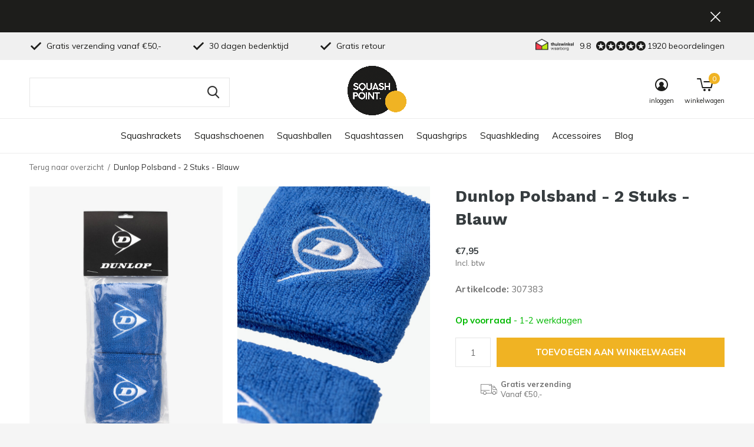

--- FILE ---
content_type: text/html;charset=utf-8
request_url: https://www.squashpoint.nl/dunlop-polsband-2-stuks-blauw.html
body_size: 10779
content:
<!doctype html>
<html class="new mobile  " lang="nl" dir="ltr">
	<head>
        <meta charset="utf-8"/>
<!-- [START] 'blocks/head.rain' -->
<!--

  (c) 2008-2026 Lightspeed Netherlands B.V.
  http://www.lightspeedhq.com
  Generated: 17-01-2026 @ 11:06:34

-->
<link rel="canonical" href="https://www.squashpoint.nl/dunlop-polsband-2-stuks-blauw.html"/>
<link rel="alternate" href="https://www.squashpoint.nl/index.rss" type="application/rss+xml" title="Nieuwe producten"/>
<meta name="robots" content="noodp,noydir"/>
<meta name="google-site-verification" content="8n8mlEj23FZ4Pbijjaahr7y_lUBDTfBA48rjB26di4k"/>
<meta name="google-site-verification" content="deBGaulxOo17kTz17iMHC1t8Xs0GQpm0hOdOAaHkshI"/>
<meta property="og:url" content="https://www.squashpoint.nl/dunlop-polsband-2-stuks-blauw.html?source=facebook"/>
<meta property="og:site_name" content="Squashpoint"/>
<meta property="og:title" content="Dunlop Polsband Kopen?"/>
<meta property="og:description" content="Deze blauwe polsband van Dunlop zorgt ervoor dat zweet je grip niet kan verstoren. Je kunt je hierdoor volledig concentreren op het spel."/>
<meta property="og:image" content="https://cdn.webshopapp.com/shops/32111/files/469300235/dunlop-polsband-2-stuks-blauw.jpg"/>
<script>
(function(w,d,s,l,i){w[l]=w[l]||[];w[l].push({'gtm.start':
new Date().getTime(),event:'gtm.js'});var f=d.getElementsByTagName(s)[0],
j=d.createElement(s),dl=l!='dataLayer'?'&l='+l:'';j.async=true;j.src=
'https://www.googletagmanager.com/gtm.js?id='+i+dl;f.parentNode.insertBefore(j,f);
})(window,document,'script','dataLayer','GTM-T2WJDF9');
</script>
<!--[if lt IE 9]>
<script src="https://cdn.webshopapp.com/assets/html5shiv.js?2025-02-20"></script>
<![endif]-->
<!-- [END] 'blocks/head.rain' -->
		<meta charset="utf-8">
		<meta http-equiv="x-ua-compatible" content="ie=edge">
		<title>Dunlop Polsband Kopen? - Squashpoint</title>
		<meta name="description" content="Deze blauwe polsband van Dunlop zorgt ervoor dat zweet je grip niet kan verstoren. Je kunt je hierdoor volledig concentreren op het spel.">
		<meta name="keywords" content="Dunlop, Polsband, -, 2, Stuks, -, Blauw">
		<meta name="theme-color" content="#ffffff">
		<meta name="MobileOptimized" content="320">
		<meta name="HandheldFriendly" content="true">
<!-- 		<meta name="viewport" content="width=device-width,initial-scale=1,maximum-scale=1,viewport-fit=cover,target-densitydpi=device-dpi,shrink-to-fit=no"> -->
    <meta name="viewport" content="width=device-width, initial-scale=1.0, maximum-scale=5.0, user-scalable=no">
    <meta name="apple-mobile-web-app-capable" content="yes">
    <meta name="apple-mobile-web-app-status-bar-style" content="black">
		<meta name="author" content="https://www.dmws.nl">
		<link rel="preload" as="style" href="https://cdn.webshopapp.com/assets/gui-2-0.css?2025-02-20">
		<link rel="preload" as="style" href="https://cdn.webshopapp.com/assets/gui-responsive-2-0.css?2025-02-20">
		<link rel="preload" href="https://fonts.googleapis.com/css?family=Muli:100,300,400,500,600,700,800,900%7CWork%20Sans:100,300,400,500,600,700,800,900&display=block" as="style">
		<link rel="preload" as="style" href="https://cdn.webshopapp.com/shops/32111/themes/162415/assets/fixed.css?2026010109521820210105160803">
    <link rel="preload" as="style" href="https://cdn.webshopapp.com/shops/32111/themes/162415/assets/screen.css?2026010109521820210105160803">
		<link rel="preload" as="style" href="https://cdn.webshopapp.com/shops/32111/themes/162415/assets/custom.css?2026010109521820210105160803">
		<link rel="preload" as="font" href="https://cdn.webshopapp.com/shops/32111/themes/162415/assets/icomoon.woff2?2026010109521820210105160803">
		<link rel="preload" as="script" href="https://cdn.webshopapp.com/assets/jquery-1-9-1.js?2025-02-20">
		<link rel="preload" as="script" href="https://cdn.webshopapp.com/assets/jquery-ui-1-10-1.js?2025-02-20">
		<link rel="preload" as="script" href="https://cdn.webshopapp.com/shops/32111/themes/162415/assets/scripts.js?2026010109521820210105160803">
		<link rel="preload" as="script" href="https://cdn.webshopapp.com/shops/32111/themes/162415/assets/custom.js?2026010109521820210105160803">
    <link rel="preload" as="script" href="https://cdn.webshopapp.com/assets/gui.js?2025-02-20">
		<link href="https://fonts.googleapis.com/css?family=Muli:100,300,400,500,600,700,800,900%7CWork%20Sans:100,300,400,500,600,700,800,900&display=block" rel="stylesheet" type="text/css">
		<link rel="stylesheet" media="screen" href="https://cdn.webshopapp.com/assets/gui-2-0.css?2025-02-20">
		<link rel="stylesheet" media="screen" href="https://cdn.webshopapp.com/assets/gui-responsive-2-0.css?2025-02-20">
    <link rel="stylesheet" media="screen" href="https://cdn.webshopapp.com/shops/32111/themes/162415/assets/fixed.css?2026010109521820210105160803">
		<link rel="stylesheet" media="screen" href="https://cdn.webshopapp.com/shops/32111/themes/162415/assets/screen.css?2026010109521820210105160803">
		<link rel="stylesheet" media="screen" href="https://cdn.webshopapp.com/shops/32111/themes/162415/assets/custom.css?2026010109521820210105160803">
		<link rel="icon" type="image/x-icon" href="https://cdn.webshopapp.com/shops/32111/themes/162415/v/130304/assets/favicon.png?20200704101654">
		<link rel="apple-touch-icon" href="https://cdn.webshopapp.com/shops/32111/themes/162415/assets/apple-touch-icon.png?2026010109521820210105160803">
		<link rel="mask-icon" href="https://cdn.webshopapp.com/shops/32111/themes/162415/assets/safari-pinned-tab.svg?2026010109521820210105160803" color="#000000">
		<link rel="manifest" href="https://cdn.webshopapp.com/shops/32111/themes/162415/assets/manifest.json?2026010109521820210105160803">
		<link rel="preconnect" href="https://ajax.googleapis.com">
		<link rel="preconnect" href="//cdn.webshopapp.com/">
		<link rel="preconnect" href="https://fonts.googleapis.com">
		<link rel="preconnect" href="https://fonts.gstatic.com" crossorigin>
		<link rel="dns-prefetch" href="https://ajax.googleapis.com">
		<link rel="dns-prefetch" href="//cdn.webshopapp.com/">	
		<link rel="dns-prefetch" href="https://fonts.googleapis.com">
		<link rel="dns-prefetch" href="https://fonts.gstatic.com" crossorigin>
    <script src="https://cdn.webshopapp.com/assets/jquery-1-9-1.js?2025-02-20"></script>
    <script src="https://cdn.webshopapp.com/assets/jquery-ui-1-10-1.js?2025-02-20"></script>
		<meta name="msapplication-config" content="https://cdn.webshopapp.com/shops/32111/themes/162415/assets/browserconfig.xml?2026010109521820210105160803">
<meta property="og:title" content="Dunlop Polsband Kopen?">
<meta property="og:type" content="website"> 
<meta property="og:description" content="Deze blauwe polsband van Dunlop zorgt ervoor dat zweet je grip niet kan verstoren. Je kunt je hierdoor volledig concentreren op het spel.">
<meta property="og:site_name" content="Squashpoint">
<meta property="og:url" content="https://www.squashpoint.nl/">
<meta property="og:image" content="https://cdn.webshopapp.com/shops/32111/files/469300235/300x250x2/dunlop-polsband-2-stuks-blauw.jpg">
<meta itemprop="price" content="7.95"><meta itemprop="priceCurrency" content="EUR">
<meta name="twitter:title" content="Dunlop Polsband Kopen?">
<meta name="twitter:description" content="Deze blauwe polsband van Dunlop zorgt ervoor dat zweet je grip niet kan verstoren. Je kunt je hierdoor volledig concentreren op het spel.">
<meta name="twitter:site" content="Squashpoint">
<meta name="twitter:card" content="https://cdn.webshopapp.com/shops/32111/themes/162415/v/130299/assets/logo.png?20200704101356">
<meta name="twitter:image" content="https://cdn.webshopapp.com/shops/32111/files/469300235/300x250x2/dunlop-polsband-2-stuks-blauw.jpg">
<script type="application/ld+json">
  [
        {
      "@context": "http://schema.org",
      "@type": "Product", 
      "name": "Dunlop Polsband - 2 Stuks - Blauw",
      "url": "https://www.squashpoint.nl/dunlop-polsband-2-stuks-blauw.html",
                  "image": "https://cdn.webshopapp.com/shops/32111/files/469300235/300x250x2/dunlop-polsband-2-stuks-blauw.jpg",      "gtin13": "045566917386",      "mpn": "307383",      "sku": "307383",      "offers": {
        "@type": "Offer",
        "price": "7.95",        "url": "https://www.squashpoint.nl/dunlop-polsband-2-stuks-blauw.html",
        "priceValidUntil": "2027-01-17",
        "priceCurrency": "EUR",
          "availability": "https://schema.org/InStock",
          "inventoryLevel": "10"
              }
          },
        {
      "@context": "http://schema.org/",
      "@type": "Organization",
      "url": "https://www.squashpoint.nl/",
      "name": "Squashpoint",
      "legalName": "Squashpoint",
      "description": "Deze blauwe polsband van Dunlop zorgt ervoor dat zweet je grip niet kan verstoren. Je kunt je hierdoor volledig concentreren op het spel.",
      "logo": "https://cdn.webshopapp.com/shops/32111/themes/162415/v/130299/assets/logo.png?20200704101356",
      "image": "https://cdn.webshopapp.com/shops/32111/themes/162415/v/2726462/assets/banner-grid-banner-1-image.jpg?20251112064033",
      "contactPoint": {
        "@type": "ContactPoint",
        "contactType": "Customer service",
        "telephone": "+31 43 23 400 10"
      },
      "address": {
        "@type": "PostalAddress",
        "streetAddress": "Bloemendalstraat 19",
        "addressLocality": "Nederland",
        "postalCode": "6291 CL Vaals",
        "addressCountry": "NL"
      }
      ,
      "aggregateRating": {
          "@type": "AggregateRating",
          "bestRating": "10",
          "worstRating": "1",
          "ratingValue": "9.8",
          "reviewCount": "1920",
          "url":"https://www.kiyoh.com/reviews/1047563/squashpoint"
      }
         
    },
    { 
      "@context": "http://schema.org", 
      "@type": "WebSite", 
      "url": "https://www.squashpoint.nl/", 
      "name": "Squashpoint",
      "description": "Deze blauwe polsband van Dunlop zorgt ervoor dat zweet je grip niet kan verstoren. Je kunt je hierdoor volledig concentreren op het spel.",
      "author": [
        {
          "@type": "Organization",
          "url": "https://www.dmws.nl/",
          "name": "DMWS B.V.",
          "address": {
            "@type": "PostalAddress",
            "streetAddress": "Klokgebouw 195 (Strijp-S)",
            "addressLocality": "Eindhoven",
            "addressRegion": "NB",
            "postalCode": "5617 AB",
            "addressCountry": "NL"
          }
        }
      ]
    }
  ]
</script>    	</head>
	<body>
  	    <ul class="hidden-data hidden"><li>32111</li><li>162415</li><li>nee</li><li>nl</li><li>live</li><li>info//squashpoint/nl</li><li>https://www.squashpoint.nl/</li></ul><div id="root" ><header id="top" class="v2 static"><p id="logo" class="text-center"><a href="https://www.squashpoint.nl/" accesskey="h"><img src="https://cdn.webshopapp.com/shops/32111/themes/162415/v/130299/assets/logo.png?20200704101356" alt="De online squashwinkel van Nederland"></a></p><nav id="skip"><ul><li><a href="#nav" accesskey="n">Ga naar navigatie (n)</a></li><li><a href="#content" accesskey="c">Ga naar inhoud (c)</a></li><li><a href="#footer" accesskey="f">Ga naar footer (f)</a></li></ul></nav><nav id="nav" aria-label="Kies een categorie" class="align-center"><ul><li ><a  href="https://www.squashpoint.nl/squashrackets/">Squashrackets</a><ul><li><a href="https://www.squashpoint.nl/squashrackets/dunlop/">Dunlop</a></li><li><a href="https://www.squashpoint.nl/squashrackets/eye/">Eye</a></li><li><a href="https://www.squashpoint.nl/squashrackets/harrow/">Harrow</a></li><li><a href="https://www.squashpoint.nl/squashrackets/head/">Head</a></li><li><a href="https://www.squashpoint.nl/squashrackets/karakal/">Karakal</a></li><li><a href="https://www.squashpoint.nl/squashrackets/prince/">Prince</a></li><li><a href="https://www.squashpoint.nl/squashrackets/tecnifibre/">Tecnifibre</a></li><li><a href="https://www.squashpoint.nl/squashrackets/unsquashable/">Unsquashable</a></li><li><a href="https://www.squashpoint.nl/squashrackets/wilson/">Wilson</a></li><li><a href="https://www.squashpoint.nl/squashrackets/2-racket-deals/">2 Racket Deals</a></li></ul></li><li ><a  href="https://www.squashpoint.nl/squashschoenen/">Squashschoenen</a><ul><li><a href="https://www.squashpoint.nl/squashschoenen/asics/">Asics</a></li><li><a href="https://www.squashpoint.nl/squashschoenen/kanso/">Kanso</a></li><li><a href="https://www.squashpoint.nl/squashschoenen/salming/">Salming</a></li><li><a href="https://www.squashpoint.nl/squashschoenen/unsquashable/">Unsquashable</a></li></ul></li><li ><a  href="https://www.squashpoint.nl/squashballen/">Squashballen</a></li><li ><a  href="https://www.squashpoint.nl/squashtassen/">Squashtassen</a><ul><li><a href="https://www.squashpoint.nl/squashtassen/babolat/">Babolat</a></li><li><a href="https://www.squashpoint.nl/squashtassen/dunlop/">Dunlop</a></li><li><a href="https://www.squashpoint.nl/squashtassen/head/">Head</a></li><li><a href="https://www.squashpoint.nl/squashtassen/prince/">Prince</a></li><li><a href="https://www.squashpoint.nl/squashtassen/tecnifibre/">Tecnifibre</a></li><li><a href="https://www.squashpoint.nl/squashtassen/unsquashable/">Unsquashable</a></li><li><a href="https://www.squashpoint.nl/squashtassen/wilson/">Wilson</a></li></ul></li><li ><a  href="https://www.squashpoint.nl/squashgrips/">Squashgrips</a></li><li ><a  href="https://www.squashpoint.nl/squashkleding/">Squashkleding</a><ul><li><a href="https://www.squashpoint.nl/squashkleding/heren-squashkleding/">Heren Squashkleding</a></li><li><a href="https://www.squashpoint.nl/squashkleding/squashsokken/">Squashsokken</a></li></ul></li><li ><a  href="https://www.squashpoint.nl/accessoires/">Accessoires</a><ul><li><a href="https://www.squashpoint.nl/accessoires/cadeaubonnen/">Cadeaubonnen</a></li><li><a href="https://www.squashpoint.nl/accessoires/squashsnaren/">Squashsnaren</a></li><li><a href="https://www.squashpoint.nl/accessoires/squashbrillen/">Squashbrillen</a></li><li><a href="https://www.squashpoint.nl/accessoires/polsbanden/">Polsbanden</a></li><li><a href="https://www.squashpoint.nl/accessoires/hoofdbanden/">Hoofdbanden</a></li><li><a href="https://www.squashpoint.nl/accessoires/dempers/">Dempers</a></li><li><a href="https://www.squashpoint.nl/accessoires/crashtape/">Crashtape</a></li><li><a href="https://www.squashpoint.nl/accessoires/bidons/">Bidons</a></li><li><a href="https://www.squashpoint.nl/accessoires/sportzolen/">Sportzolen</a></li></ul></li><li ><a href="https://www.squashpoint.nl/blogs/blog/" title="Blog">Blog</a><div><ul class="list-gallery"><li><a href="https://www.squashpoint.nl/blogs/blog/ontketen-je-volledige-potentieel-met-de-nieuwe-car/"><img src="https://dummyimage.com/240x230/fff.png/fff" data-src="https://cdn.webshopapp.com/shops/32111/files/465210480/480x460x1/image.jpg" alt="Ontketen je volledige potentieel met de nieuwe Carboflex X-Top V2 rackets" width="240" height="230"> Ontketen je volledige pot...                <span>Lees artikel</span></a></li><li><a href="https://www.squashpoint.nl/blogs/blog/ontketen-je-spel-met-de-nieuwe-dunlop-fx-squashrac/"><img src="https://dummyimage.com/240x230/fff.png/fff" data-src="https://cdn.webshopapp.com/shops/32111/files/463182002/480x460x1/image.jpg" alt="Ontketen je spel met de nieuwe Dunlop FX squashrackets" width="240" height="230"> Ontketen je spel met de n...                <span>Lees artikel</span></a></li><li><a href="https://www.squashpoint.nl/blogs/blog/hoe-plan-je-een-goede-squashtraining/"><img src="https://dummyimage.com/240x230/fff.png/fff" data-src="https://cdn.webshopapp.com/shops/32111/files/444633330/480x460x1/image.jpg" alt="Hoe plan je een goede squashtraining" width="240" height="230"> Hoe plan je een goede squ...                <span>Lees artikel</span></a></li><li><a href="https://www.squashpoint.nl/blogs/blog/de-juiste-squashbal-voor-de-koude-winterdagen/"><img src="https://dummyimage.com/240x230/fff.png/fff" data-src="https://cdn.webshopapp.com/shops/32111/files/165597974/480x460x1/image.jpg" alt=" De juiste squashbal voor de koude winterdagen" width="240" height="230">  De juiste squashbal voor...                <span>Lees artikel</span></a></li><li><a href="https://www.squashpoint.nl/blogs/blog/haal-het-maximale-uit-jezelf-tijdens-toernooien/"><img src="https://dummyimage.com/240x230/fff.png/fff" data-src="https://cdn.webshopapp.com/shops/32111/files/400013964/480x460x1/image.jpg" alt="Haal het maximale uit jezelf tijdens toernooien" width="240" height="230"> Haal het maximale uit jez...                <span>Lees artikel</span></a></li></ul></div></li></ul><ul><li class="search"><a href="./"><i class="icon-zoom2"></i><span>zoeken</span></a></li><li class="login"><a href=""><i class="icon-user-circle"></i><span>inloggen</span></a></li><li class="cart"><a href="https://www.squashpoint.nl/cart/"><i class="icon-cart5"></i><span>winkelwagen</span><span class="no">0</span></a></li></ul></nav><div class="bar with-trustmark"><ul class="list-usp"><li><i class="icon-check"></i> Gratis verzending vanaf €50,-</li><li><i class="icon-check"></i> 30 dagen bedenktijd</li><li><i class="icon-check"></i> Gratis retour</li></ul><p><span class="trustmark desktop-only"><a href="https://www.thuiswinkel.org/leden/squashpoint/certificaat" target="_blank"><img src="https://cdn.webshopapp.com/shops/32111/themes/162415/v/130307/assets/trustmark-image.png?20200704101835" width="" height="20"></a></span><a href="https://www.kiyoh.com/reviews/1047563/squashpoint" target="_blank"><span class="rating-a c round_stars" data-val="9.8" data-of="10">9.8</span><span class="mobile-hide">1920 beoordelingen</span></a></p></div><p class="announcement"><a class="close" href="./"></a></p><p class="announcement mobile"><a class="close" href="./"></a></p><form action="https://www.squashpoint.nl/search/" method="get" id="formSearch" data-search-type="desktop"><p><label for="q">Zoeken...</label><input id="q" name="q" type="search" value="" autocomplete="off" required data-input="desktop"><button type="submit">Zoeken</button></p><div class="search-autocomplete" data-search-type="desktop"><ul class="list-cart small m0"></ul></div></form><div class="module-product-bar"><figure><img src="https://dummyimage.com/45x45/fff.png/fff" data-src="https://cdn.webshopapp.com/shops/32111/files/469300235/90x90x1/dunlop-polsband-2-stuks-blauw.jpg" alt="Dunlop Polsband - 2 Stuks - Blauw" width="45" height="45"></figure><h3> Dunlop Polsband - 2 Stuks - Blauw</h3><p class="price">
      €7,95
          </p><p class="link-btn"><a href="https://www.squashpoint.nl/cart/add/220606702/">Toevoegen aan winkelwagen</a></p></div></header><main id="content" ><nav class="nav-breadcrumbs desktop-only"><ul><li><a href="https://www.squashpoint.nl/">Terug naar overzicht</a></li><li>Dunlop Polsband - 2 Stuks - Blauw</li></ul></nav><article class="module-product"><ul class="list-product"><li class=""><a data-fancybox-group="gallery" href="https://cdn.webshopapp.com/shops/32111/files/469300235/image.jpg"><img src="https://cdn.webshopapp.com/shops/32111/files/469300235/660x900x1/dunlop-polsband-2-stuks-blauw.jpg" alt="Dunlop Polsband - 2 Stuks - Blauw" width="660" height="900"></a><ul class="label"></ul></li><li class=""><a data-fancybox-group="gallery" href="https://cdn.webshopapp.com/shops/32111/files/469300233/image.jpg"><img src="https://cdn.webshopapp.com/shops/32111/files/469300233/660x900x1/dunlop-polsband-2-stuks-blauw.jpg" alt="Dunlop Polsband - 2 Stuks - Blauw" width="660" height="900"></a></li><li class=""><a data-fancybox-group="gallery" href="https://cdn.webshopapp.com/shops/32111/files/469300234/image.jpg"><img src="https://cdn.webshopapp.com/shops/32111/files/469300234/660x900x1/dunlop-polsband-2-stuks-blauw.jpg" alt="Dunlop Polsband - 2 Stuks - Blauw" width="660" height="900"></a></li></ul><div><header><h1>Dunlop Polsband - 2 Stuks - Blauw</h1></header><form action="https://www.squashpoint.nl/cart/add/220606702/" id="product_configure_form" method="post" class="form-product" data-url="https://www.squashpoint.nl/cart/add/220606702/"><div class="fieldset"><p class="price">
          €7,95
                    <span>Incl. btw</span></p><ul class="list-plain"><li><span class="strong">Artikelcode:</span> 307383</li></ul><p class="in-stock-positive"><span class="strong">
                                                    
                                                    Op voorraad
                                
                                  </span>
          - 1-2 werkdagen                            </p><input data-always type="hidden" name="bundle_id" id="product_configure_bundle_id" value=""></div><p class="submit m15"><input type="number" name="quantity" value="1"><button class="add-to-cart-button" type="submit">Toevoegen aan winkelwagen</button></p><ul class="list-usp"><li><i class="icon-truck"></i><span class="strong">Gratis verzending</span> Vanaf €50,-</li></ul></form></div></article><div class="cols-d m70 product-content"><article><h5 class="s28 m10">Productomschrijving</h5><h2 class="product">Dunlop Polsband</h2><p style="text-align: justify;">Deze blauwe Dunlop Polsband zorgt ervoor dat zweet je grip niet kan verstoren. Je kunt je hierdoor volledig concentreren op het spel. Het elastische materiaal voelt uiterst comfortabel en zorgt tevens voor een perfecte pasvorm. De smalle polsband (7,5 cm) is voorzien van een wit Dunlop logo. In een verpakking zitten 2 polsbanden.</p></article><aside><h5 class="s28 m10">Specificaties</h5><ul class="list-info dmws-specs"><li><span>Breedte</span> 7,5 cm</li><li><span>Inhoud verpakking</span> 2 polsbanden</li><li><span>Materiaal</span> 77,6% katoen / 15,8% polyester / 5,7% elastan / 0,9% spandex</li><li><span>Kleur</span> blauw</li></ul></aside></div><article class="m40"><header class="heading-mobile text-left"><h5 class="s28 m10">Dit vind je misschien ook leuk</h5></header><ul class="list-collection slider"><li class=" " data-url="https://www.squashpoint.nl/dunlop-polsband-2-stuks-donkerblauw.html?format=json" data-image-size="410x610x"><div class="img"><figure><a href="https://www.squashpoint.nl/dunlop-polsband-2-stuks-donkerblauw.html"><img src="https://dummyimage.com/660x900/fff.png/fff" data-src="https://cdn.webshopapp.com/shops/32111/files/469299782/660x900x1/dunlop-polsband-2-stuks.jpg" alt="Dunlop Polsband - 2 Stuks" width="310" height="430" class="first-image"></a></figure><form action="https://www.squashpoint.nl/cart/add/220604770/" method="post" class="variant-select-snippet" data-novariantid="109067548" data-problem="https://www.squashpoint.nl/dunlop-polsband-2-stuks-donkerblauw.html"><p><span class="variant"><select></select></span><button class="add-size-to-cart full-width" type="">Toevoegen aan winkelwagen</button></p></form></div><ul class="label"></ul><h3 class="mobile-nobrand"><a href="https://www.squashpoint.nl/dunlop-polsband-2-stuks-donkerblauw.html">Dunlop Polsband - 2 Stuks</a></h3><p class="price">€7,95    <span class="legal">Incl. btw</span></p></li><li class=" " data-url="https://www.squashpoint.nl/dunlop-polsband-breed-wit.html?format=json" data-image-size="410x610x"><div class="img"><figure><a href="https://www.squashpoint.nl/dunlop-polsband-breed-wit.html"><img src="https://dummyimage.com/660x900/fff.png/fff" data-src="https://cdn.webshopapp.com/shops/32111/files/469299183/660x900x1/dunlop-polsband-breed-2-stuks.jpg" alt="Dunlop Polsband Breed - 2 Stuks" width="310" height="430" class="first-image"></a></figure><form action="https://www.squashpoint.nl/cart/add/304428697/" method="post" class="variant-select-snippet" data-novariantid="153310919" data-problem="https://www.squashpoint.nl/dunlop-polsband-breed-wit.html"><p><span class="variant"><select></select></span><button class="add-size-to-cart full-width" type="">Toevoegen aan winkelwagen</button></p></form></div><ul class="label"></ul><h3 class="mobile-nobrand"><a href="https://www.squashpoint.nl/dunlop-polsband-breed-wit.html">Dunlop Polsband Breed - 2 Stuks</a></h3><p class="price">€9,95    <span class="legal">Incl. btw</span></p></li><li class=" " data-url="https://www.squashpoint.nl/dunlop-heren-crew-sokken.html?format=json" data-image-size="410x610x"><div class="img"><figure><a href="https://www.squashpoint.nl/dunlop-heren-crew-sokken.html"><img src="https://dummyimage.com/660x900/fff.png/fff" data-src="https://cdn.webshopapp.com/shops/32111/files/324507051/660x900x1/dunlop-heren-crew-sokken-3-paar.jpg" alt="Dunlop Heren Crew Sokken - 3 Paar" width="310" height="430" class="first-image"></a></figure><form action="https://www.squashpoint.nl/cart/add/240525459/" method="post" class="variant-select-snippet" data-novariantid="61693322" data-problem="https://www.squashpoint.nl/dunlop-heren-crew-sokken.html"><p><span class="variant"><select></select></span><button class="add-size-to-cart full-width" type="">Toevoegen aan winkelwagen</button></p></form></div><ul class="label"></ul><h3 class="mobile-nobrand"><a href="https://www.squashpoint.nl/dunlop-heren-crew-sokken.html">Dunlop Heren Crew Sokken - 3 Paar</a></h3><p class="price">€11,95    <span class="legal">Incl. btw</span></p></li><li class=" " data-url="https://www.squashpoint.nl/dunlop-psa-backpack.html?format=json" data-image-size="410x610x"><div class="img"><figure><a href="https://www.squashpoint.nl/dunlop-psa-backpack.html"><img src="https://dummyimage.com/660x900/fff.png/fff" data-src="https://cdn.webshopapp.com/shops/32111/files/463951090/660x900x1/dunlop-psa-backpack.jpg" alt="Dunlop PSA Backpack" width="310" height="430" class="first-image"></a></figure><form action="https://www.squashpoint.nl/cart/add/304646250/" method="post" class="variant-select-snippet" data-novariantid="153398441" data-problem="https://www.squashpoint.nl/dunlop-psa-backpack.html"><p><span class="variant"><select></select></span><button class="add-size-to-cart full-width" type="">Toevoegen aan winkelwagen</button></p></form></div><ul class="label"></ul><h3 class="mobile-nobrand"><a href="https://www.squashpoint.nl/dunlop-psa-backpack.html">Dunlop PSA Backpack</a></h3><p class="price">€64,95    <span class="legal">Incl. btw</span></p></li><li class=" " data-url="https://www.squashpoint.nl/dunlop-viper-dry-overgrip-wit.html?format=json" data-image-size="410x610x"><div class="img"><figure><a href="https://www.squashpoint.nl/dunlop-viper-dry-overgrip-wit.html"><img src="https://dummyimage.com/660x900/fff.png/fff" data-src="https://cdn.webshopapp.com/shops/32111/files/336504861/660x900x1/dunlop-viper-dry-overgrip.jpg" alt="Dunlop Viper Dry Overgrip" width="310" height="430" class="first-image"></a></figure><form action="https://www.squashpoint.nl/cart/add/111743573/" method="post" class="variant-select-snippet" data-novariantid="58162082" data-problem="https://www.squashpoint.nl/dunlop-viper-dry-overgrip-wit.html"><p><span class="variant"><select></select></span><button class="add-size-to-cart full-width" type="">Toevoegen aan winkelwagen</button></p></form></div><ul class="label"></ul><h3 class="mobile-nobrand"><a href="https://www.squashpoint.nl/dunlop-viper-dry-overgrip-wit.html">Dunlop Viper Dry Overgrip</a></h3><p class="price">€7,95    <span class="legal">Incl. btw</span></p></li><li class=" " data-url="https://www.squashpoint.nl/dunlop-pro-squashbal-dubbele-gele-stip-3-blister.html?format=json" data-image-size="410x610x"><div class="img"><figure><a href="https://www.squashpoint.nl/dunlop-pro-squashbal-dubbele-gele-stip-3-blister.html"><img src="https://dummyimage.com/660x900/fff.png/fff" data-src="https://cdn.webshopapp.com/shops/32111/files/230868068/660x900x1/dunlop-pro-squashbal-dubbele-gele-stip-3-blister.jpg" alt="Dunlop Pro Squashbal (dubbele gele stip) - 3 Blister" width="310" height="430" class="first-image"></a></figure><form action="https://www.squashpoint.nl/cart/add/160767542/" method="post" class="variant-select-snippet" data-novariantid="81251369" data-problem="https://www.squashpoint.nl/dunlop-pro-squashbal-dubbele-gele-stip-3-blister.html"><p><span class="variant"><select></select></span><button class="add-size-to-cart full-width" type="">Toevoegen aan winkelwagen</button></p></form></div><ul class="label"><li class="overlay-c mobile-hide">Sale</li><li class="overlay-c fill">-22%</li></ul><h3 class="mobile-nobrand"><a href="https://www.squashpoint.nl/dunlop-pro-squashbal-dubbele-gele-stip-3-blister.html">Dunlop Pro Squashbal (dubbele gele stip) - 3 Blister</a></h3><p class="price">€9,95<span>€12,75</span><span class="legal">Incl. btw</span></p></li><li class=" " data-url="https://www.squashpoint.nl/dunlop-competition-squashbal-enkele-gele-stip.html?format=json" data-image-size="410x610x"><div class="img"><figure><a href="https://www.squashpoint.nl/dunlop-competition-squashbal-enkele-gele-stip.html"><img src="https://dummyimage.com/660x900/fff.png/fff" data-src="https://cdn.webshopapp.com/shops/32111/files/167009594/660x900x1/dunlop-competition-squashbal-enkele-gele-stip.jpg" alt="Dunlop Competition Squashbal (enkele gele stip)" width="310" height="430" class="first-image"></a></figure><form action="https://www.squashpoint.nl/cart/add/11068398/" method="post" class="variant-select-snippet" data-novariantid="6234709" data-problem="https://www.squashpoint.nl/dunlop-competition-squashbal-enkele-gele-stip.html"><p><span class="variant"><select></select></span><button class="add-size-to-cart full-width" type="">Toevoegen aan winkelwagen</button></p></form></div><ul class="label"></ul><h3 class="mobile-nobrand"><a href="https://www.squashpoint.nl/dunlop-competition-squashbal-enkele-gele-stip.html">Dunlop Competition Squashbal (enkele gele stip)</a></h3><p class="price">€3,75    <span class="legal">Incl. btw</span></p></li></ul></article><article><header class="heading-mobile text-left"><h5 class="s28 m10">Onlangs bekeken</h5></header><ul class="list-collection compact"><li class="single no-ajax text-left"><div class="img"><figure><img src="https://cdn.webshopapp.com/shops/32111/files/469300235/660x900x1/dunlop-polsband-2-stuks.jpg" alt="Dunlop Polsband - 2 Stuks" width="310" height="430"></figure><form class="desktop-only" action="https://www.squashpoint.nl/dunlop-polsband-2-stuks-blauw.html" method="post"><p><button class="w100" type="submit">Bekijk product</button></p></form></div><h2><a href="https://www.squashpoint.nl/dunlop-polsband-2-stuks-blauw.html">Dunlop Polsband - 2 Stuks</a></h2><p class="price">€7,95</p></li></ul></article></main><aside id="cart"><h5>Winkelwagen</h5><p>
    U heeft geen artikelen in uw winkelwagen...
  </p><p class="submit"><span><span>Bedrag tot gratis verzending</span> €50,00</span><span class="strong"><span>Totaalbedrag incl. BTW</span> €0,00</span><a href="https://www.squashpoint.nl/cart/">Bestellen</a></p></aside><form action="https://www.squashpoint.nl/account/loginPost/" method="post" id="login"><h5>Inloggen</h5><p><label for="lc">E-mailadres</label><input type="email" id="lc" name="email" autocomplete='email' placeholder="E-mailadres" required></p><p><label for="ld">Wachtwoord</label><input type="password" id="ld" name="password" autocomplete='current-password' placeholder="Wachtwoord" required><a href="https://www.squashpoint.nl/account/password/">Wachtwoord vergeten?</a></p><p><button class="side-login-button" type="submit">Inloggen</button></p><footer><ul class="list-checks"><li>Al je orders en retouren op één plek</li><li>Het bestelproces gaat nog sneller</li><li>Je winkelwagen is altijd en overal opgeslagen</li></ul><p class="link-btn"><a class="" href="https://www.squashpoint.nl/account/register/">Account aanmaken</a></p></footer><input type="hidden" name="key" value="fff77d407913ed8383223ad376652c96" /><input type="hidden" name="type" value="login" /></form><p id="compare-btn" ><a class="open-compare"><i class="icon-compare"></i><span>vergelijk</span><span class="compare-items" data-compare-items>0</span></a></p><aside id="compare"><h5>Vergelijk producten</h5><ul class="list-cart compare-products"></ul><p class="submit"><span>You can compare a maximum of 5 products</span><a href="https://www.squashpoint.nl/compare/">Start vergelijking</a></p></aside><footer id="footer"><nav><div><h3>Klantenservice</h3><ul><li><a href="https://www.squashpoint.nl/service/">Contact</a></li><li><a href="https://www.squashpoint.nl/service/bestellen/">Bestellen</a></li><li><a href="https://www.squashpoint.nl/service/verzenden-en-bezorgen/">Verzenden en Bezorgen</a></li><li><a href="https://www.squashpoint.nl/service/betaalmogelijkheden/">Betaalmogelijkheden</a></li><li><a href="https://www.squashpoint.nl/service/ruilen-en-retourneren/">Ruilen en Retourneren</a></li><li><a href="https://www.squashpoint.nl/service/garantie/">Garantie</a></li><li><a href="https://www.squashpoint.nl/service/over-squashpoint/">Over Squashpoint</a></li><li><a href="https://www.squashpoint.nl/service/general-terms-conditions/">Algemene Voorwaarden</a></li><li><a href="https://www.squashpoint.nl/service/privacyverklaring/">Privacyverklaring</a></li><li><a href="https://www.squashpoint.nl/service/reviews-kiyoh/">Reviews Kiyoh</a></li></ul></div><div><h3>Mijn account</h3><ul><li><a href="https://www.squashpoint.nl/account/" title="Registreren">Registreren</a></li><li><a href="https://www.squashpoint.nl/account/orders/" title="Mijn bestellingen">Mijn bestellingen</a></li><li><a href="https://www.squashpoint.nl/account/tickets/" title="Mijn tickets">Mijn tickets</a></li></ul></div><div><h3>Categorieën</h3><ul><li><a href="https://www.squashpoint.nl/squashrackets/">Squashrackets</a></li><li><a href="https://www.squashpoint.nl/squashschoenen/">Squashschoenen</a></li><li><a href="https://www.squashpoint.nl/squashballen/">Squashballen</a></li><li><a href="https://www.squashpoint.nl/squashtassen/">Squashtassen</a></li><li><a href="https://www.squashpoint.nl/squashgrips/">Squashgrips</a></li><li><a href="https://www.squashpoint.nl/squashkleding/">Squashkleding</a></li><li><a href="https://www.squashpoint.nl/accessoires/">Accessoires</a></li></ul></div><div><h3>Over ons</h3><ul class="contact-footer m10"><li><span class="strong">Squashpoint</span></li><li>Bloemendalstraat 19</li><li>6291 CL Vaals</li><li>Nederland</li></ul><ul class="contact-footer m10"><li>KvK: 69224773</li><li>BTW: NL857790559B01</li></ul></div><div class="double"><ul class="link-btn"><li class="callus"><a href="tel:+31 43 23 400 10" class="a">Bel ons</a></li><li class="mailus"><a href="/cdn-cgi/l/email-protection#1871767e77586b696d796b70687771766c367674" class="a">E-mail ons</a></li></ul><ul class="list-social"><li><a rel="external" href="https://www.facebook.com/Squashpoint-1430586630566812/"><i class="icon-facebook"></i><span>Facebook</span></a></li><li><a rel="external" href="https://www.youtube.com/channel/UCClYZuxxuqP_pe1SdFN-Bkg"><i class="icon-youtube"></i><span>Youtube</span></a></li></ul></div><figure><img data-src="https://cdn.webshopapp.com/shops/32111/themes/162415/v/130317/assets/logo-upload-footer.png?20200704102820" alt="De online squashwinkel van Nederland" width="180" height="40"></figure></nav><ul class="list-payments dmws-payments"><li><img data-src="https://cdn.webshopapp.com/shops/32111/themes/162415/assets/z-ideal.png?2026010109521820210105160803" alt="ideal" width="45" height="21"></li><li><img data-src="https://cdn.webshopapp.com/shops/32111/themes/162415/assets/z-mastercard.png?2026010109521820210105160803" alt="mastercard" width="45" height="21"></li><li><img data-src="https://cdn.webshopapp.com/shops/32111/themes/162415/assets/z-visa.png?2026010109521820210105160803" alt="visa" width="45" height="21"></li><li><img data-src="https://cdn.webshopapp.com/shops/32111/themes/162415/assets/z-mistercash.png?2026010109521820210105160803" alt="mistercash" width="45" height="21"></li><li><img data-src="https://cdn.webshopapp.com/shops/32111/themes/162415/assets/z-americanexpress.png?2026010109521820210105160803" alt="americanexpress" width="45" height="21"></li><li><img data-src="https://cdn.webshopapp.com/shops/32111/themes/162415/assets/z-paypalcp.png?2026010109521820210105160803" alt="paypalcp" width="45" height="21"></li><li><img data-src="https://cdn.webshopapp.com/shops/32111/themes/162415/assets/z-klarnapaylater.png?2026010109521820210105160803" alt="klarnapaylater" width="45" height="21"></li></ul><p class="copyright dmws-copyright">© Copyright <span class="date">2019</span> - Theme By <a href="https://dmws.nl/themes/" target="_blank" rel="noopener">DMWS</a> x <a href="https://plus.dmws.nl/" title="Upgrade your theme with Plus+ for Lightspeed" target="_blank" rel="noopener">Plus+</a></p></footer><div class="rich-snippet text-center"><div><span class="strong">Squashpoint</span><span><span> 9.8</span> / <span>10</span></span> -
    <span> 1920 </span> Reviews @ <a target="_blank" href="https://www.kiyoh.com/reviews/1047563/squashpoint">KiYoh</a></div></div><script data-cfasync="false" src="/cdn-cgi/scripts/5c5dd728/cloudflare-static/email-decode.min.js"></script><script>
   var mobilemenuOpenSubsOnly = '0';
       var instaUser = false;
    var showSecondImage = 1;
  var newsLetterSeconds = '3';
   var test = 'test';
	var basicUrl = 'https://www.squashpoint.nl/';
  var ajaxTranslations = {"Add to cart":"Toevoegen aan winkelwagen","Wishlist":"Verlanglijst","Add to wishlist":"Aan verlanglijst toevoegen","Compare":"Vergelijk","Add to compare":"Toevoegen om te vergelijken","Brands":"Merken","Discount":"Korting","Delete":"Verwijderen","Total excl. VAT":"Totaal excl. btw","Shipping costs":"Verzendkosten","Total incl. VAT":"Totaalbedrag incl. BTW","Read more":"Lees meer","Read less":"Lees minder","No products found":"Geen producten gevonden","View all results":"Bekijk alle resultaten","":""};
  var categories_shop = {"853137":{"id":853137,"parent":0,"path":["853137"],"depth":1,"image":0,"type":"category","url":"squashrackets","title":"Squashrackets","description":"","count":185,"subs":{"853140":{"id":853140,"parent":853137,"path":["853140","853137"],"depth":2,"image":0,"type":"category","url":"squashrackets\/dunlop","title":"Dunlop","description":"","count":43},"12198435":{"id":12198435,"parent":853137,"path":["12198435","853137"],"depth":2,"image":0,"type":"category","url":"squashrackets\/eye","title":"Eye","description":"","count":4},"7165913":{"id":7165913,"parent":853137,"path":["7165913","853137"],"depth":2,"image":0,"type":"category","url":"squashrackets\/harrow","title":"Harrow","description":"","count":17},"1132998":{"id":1132998,"parent":853137,"path":["1132998","853137"],"depth":2,"image":0,"type":"category","url":"squashrackets\/head","title":"Head","description":"Squashpoint heeft een uitgebreide collectie Head squashrackets. Met de filters vind je snel het juiste racket. Heb je een vraag of advies nodig? Neem dan gerust contact met ons op.","count":30},"6668636":{"id":6668636,"parent":853137,"path":["6668636","853137"],"depth":2,"image":0,"type":"category","url":"squashrackets\/karakal","title":"Karakal","description":"","count":11},"853141":{"id":853141,"parent":853137,"path":["853141","853137"],"depth":2,"image":0,"type":"category","url":"squashrackets\/prince","title":"Prince","description":"Squashpoint heeft een uitgebreide collectie Prince squash rackets. Met de filters vindt u snel het juiste racket. Heeft u een vraag of advies nodig? Neem dan gerust contact met ons op.","count":4},"1006768":{"id":1006768,"parent":853137,"path":["1006768","853137"],"depth":2,"image":0,"type":"category","url":"squashrackets\/tecnifibre","title":"Tecnifibre","description":"","count":31},"7678430":{"id":7678430,"parent":853137,"path":["7678430","853137"],"depth":2,"image":0,"type":"category","url":"squashrackets\/unsquashable","title":"Unsquashable","description":"","count":24},"2259184":{"id":2259184,"parent":853137,"path":["2259184","853137"],"depth":2,"image":0,"type":"category","url":"squashrackets\/wilson","title":"Wilson","description":"Squashpoint heeft een uitgebreide collectie Wilson squashrackets. Met de filters vindt u snel het juiste racket. Heeft u een vraag of advies nodig? Neem dan gerust contact met ons op.","count":17},"6279788":{"id":6279788,"parent":853137,"path":["6279788","853137"],"depth":2,"image":0,"type":"category","url":"squashrackets\/2-racket-deals","title":"2 Racket Deals","description":"","count":33}}},"7461278":{"id":7461278,"parent":0,"path":["7461278"],"depth":1,"image":0,"type":"category","url":"squashschoenen","title":"Squashschoenen","description":"","count":52,"subs":{"7484093":{"id":7484093,"parent":7461278,"path":["7484093","7461278"],"depth":2,"image":0,"type":"category","url":"squashschoenen\/asics","title":"Asics","description":"","count":21},"12461199":{"id":12461199,"parent":7461278,"path":["12461199","7461278"],"depth":2,"image":0,"type":"category","url":"squashschoenen\/kanso","title":"Kanso","description":"","count":9},"7484099":{"id":7484099,"parent":7461278,"path":["7484099","7461278"],"depth":2,"image":0,"type":"category","url":"squashschoenen\/salming","title":"Salming","description":"","count":18},"12246343":{"id":12246343,"parent":7461278,"path":["12246343","7461278"],"depth":2,"image":0,"type":"category","url":"squashschoenen\/unsquashable","title":"Unsquashable","description":"","count":6}}},"853139":{"id":853139,"parent":0,"path":["853139"],"depth":1,"image":0,"type":"category","url":"squashballen","title":"Squashballen","description":"","count":17},"853138":{"id":853138,"parent":0,"path":["853138"],"depth":1,"image":0,"type":"category","url":"squashtassen","title":"Squashtassen","description":"Squashpoint heeft een uitgebreide collectie squashtassen. Met de filters aan de linkerzijde vind je snel de juiste tas. Heb je een vraag of advies nodig? Neem dan gerust contact met ons op.","count":77,"subs":{"12425560":{"id":12425560,"parent":853138,"path":["12425560","853138"],"depth":2,"image":0,"type":"category","url":"squashtassen\/babolat","title":"Babolat","description":"","count":2},"853143":{"id":853143,"parent":853138,"path":["853143","853138"],"depth":2,"image":0,"type":"category","url":"squashtassen\/dunlop","title":"Dunlop","description":"","count":21},"1479615":{"id":1479615,"parent":853138,"path":["1479615","853138"],"depth":2,"image":0,"type":"category","url":"squashtassen\/head","title":"Head","description":"","count":19},"853144":{"id":853144,"parent":853138,"path":["853144","853138"],"depth":2,"image":0,"type":"category","url":"squashtassen\/prince","title":"Prince","description":"","count":3},"999037":{"id":999037,"parent":853138,"path":["999037","853138"],"depth":2,"image":0,"type":"category","url":"squashtassen\/tecnifibre","title":"Tecnifibre","description":"","count":19},"7681562":{"id":7681562,"parent":853138,"path":["7681562","853138"],"depth":2,"image":0,"type":"category","url":"squashtassen\/unsquashable","title":"Unsquashable","description":"","count":5},"6393053":{"id":6393053,"parent":853138,"path":["6393053","853138"],"depth":2,"image":0,"type":"category","url":"squashtassen\/wilson","title":"Wilson","description":"","count":1}}},"1214695":{"id":1214695,"parent":0,"path":["1214695"],"depth":1,"image":0,"type":"category","url":"squashgrips","title":"Squashgrips","description":"Een goede grip op je racket is essentieel. Voorkom dat het racket uit je handen glipt met \u00e9\u00e9n van deze squash grips. Direct uit voorraad leverbaar.","count":71},"1214697":{"id":1214697,"parent":0,"path":["1214697"],"depth":1,"image":0,"type":"category","url":"squashkleding","title":"Squashkleding","description":"Squashkleding bestel je online bij Squashpoint. Gegarandeerd de laagste prijs, 30 dagen bedenktijd en veilig kopen met het Thuiswinkel Waarborg!","count":121,"subs":{"6518969":{"id":6518969,"parent":1214697,"path":["6518969","1214697"],"depth":2,"image":0,"type":"category","url":"squashkleding\/heren-squashkleding","title":"Heren Squashkleding","description":"","count":121},"2281896":{"id":2281896,"parent":1214697,"path":["2281896","1214697"],"depth":2,"image":0,"type":"category","url":"squashkleding\/squashsokken","title":"Squashsokken","description":"Squash sokken bestel je online bij Squashpoint. Gegarandeerd de laagste prijs, 30 dagen bedenktijd en veilig kopen met het Thuiswinkel Waarborg!","count":41}}},"855319":{"id":855319,"parent":0,"path":["855319"],"depth":1,"image":0,"type":"category","url":"accessoires","title":"Accessoires","description":"Squash accessoires bestel je online bij Squashpoint. Gegarandeerd de laagste prijs, 30 dagen bedenktijd en veilig kopen met het Thuiswinkel Waarborg!","count":137,"subs":{"9685937":{"id":9685937,"parent":855319,"path":["9685937","855319"],"depth":2,"image":0,"type":"category","url":"accessoires\/cadeaubonnen","title":"Cadeaubonnen","description":"","count":8},"2132950":{"id":2132950,"parent":855319,"path":["2132950","855319"],"depth":2,"image":0,"type":"category","url":"accessoires\/squashsnaren","title":"Squashsnaren","description":"","count":22},"2281904":{"id":2281904,"parent":855319,"path":["2281904","855319"],"depth":2,"image":0,"type":"category","url":"accessoires\/squashbrillen","title":"Squashbrillen","description":"Squashbrillen bestel je online bij Squashpoint. Gegarandeerd de laagste prijs, 30 dagen bedenktijd en veilig kopen met het Thuiswinkel Waarborg!","count":12},"2132954":{"id":2132954,"parent":855319,"path":["2132954","855319"],"depth":2,"image":0,"type":"category","url":"accessoires\/polsbanden","title":"Polsbanden","description":"Wij hebben een uitgebreid assortiment aan zweetbanden. Met een polsband veeg je snel het zweet van je voorhoofd, zonder dat je het spel hoeft te onderbreken.","count":63},"5374586":{"id":5374586,"parent":855319,"path":["5374586","855319"],"depth":2,"image":0,"type":"category","url":"accessoires\/hoofdbanden","title":"Hoofdbanden","description":"Hoofdbanden voorkomen dat er hinderlijke zweetdruppels in je ogen lopen. Bij SquashPoint bestel je eenvoudig en snel hoofdbanden en bandana's van alle grote squashmerken.","count":15},"6517682":{"id":6517682,"parent":855319,"path":["6517682","855319"],"depth":2,"image":0,"type":"category","url":"accessoires\/dempers","title":"Dempers","description":"","count":11},"6593420":{"id":6593420,"parent":855319,"path":["6593420","855319"],"depth":2,"image":0,"type":"category","url":"accessoires\/crashtape","title":"Crashtape","description":"","count":1},"7461674":{"id":7461674,"parent":855319,"path":["7461674","855319"],"depth":2,"image":0,"type":"category","url":"accessoires\/bidons","title":"Bidons","description":"","count":6},"10071357":{"id":10071357,"parent":855319,"path":["10071357","855319"],"depth":2,"image":0,"type":"category","url":"accessoires\/sportzolen","title":"Sportzolen","description":"","count":1}}}};
  var readMore = 'Lees meer';
  var searchUrl = 'https://www.squashpoint.nl/search/';
  var scriptsUrl = 'https://cdn.webshopapp.com/shops/32111/themes/162415/assets/async-scripts.js?2026010109521820210105160803';
  var customUrl = 'https://cdn.webshopapp.com/shops/32111/themes/162415/assets/async-custom.js?2026010109521820210105160803';
  var popupUrl = 'https://cdn.webshopapp.com/shops/32111/themes/162415/assets/popup.js?2026010109521820210105160803';
  var fancyCss = 'https://cdn.webshopapp.com/shops/32111/themes/162415/assets/fancybox.css?2026010109521820210105160803';
  var fancyJs = 'https://cdn.webshopapp.com/shops/32111/themes/162415/assets/fancybox.js?2026010109521820210105160803';
  var checkoutLink = 'https://www.squashpoint.nl/checkout/';
  var exclVat = 'Excl. btw';
  var compareUrl = 'https://www.squashpoint.nl/compare/?format=json';
  var wishlistUrl = 'https://www.squashpoint.nl/account/wishlist/?format=json';
  var shopSsl = true;
  var loggedIn = 0;
  var shopId = 32111;
  var priceStatus = 'enabled';
	var shopCurrency = '€';  
  var imageRatio = '660x900';
  var imageFill = '1';
    var freeShippingFrom = '16';
	var showFrom = '08';
	var template = 'pages/product.rain';
  var by = 'Door';
	var chooseV = 'Maak een keuze';
	var blogUrl = 'https://www.squashpoint.nl/blogs/';
  var heroSpeed = '5000';
  var view = 'Bekijken';
  var pointsTranslation = 'points';
  var applyTranslation = 'Toepassen';
                                                                      
  var showDays = [
          1,
        2,
        3,
        4,
        5,
          ];
  
	var noRewards = 'Geen beloningen beschikbaar voor deze order.';
	var validFor = 'Geldig voor';
    	var dev = false;
     
  window.LS_theme = {
    "name":"Access",
    "developer":"DMWS",
    "docs":"https://supportdmws.zendesk.com/hc/nl/sections/360004945520-Theme-Access",
  }
</script><style></style><style>
/* Safari Hotfix */
#login { display:none; }
.login-active #login { display: unset; }
/* End Safari Hotfix */
</style></div><script defer src="https://cdn.webshopapp.com/shops/32111/themes/162415/assets/scripts.js?2026010109521820210105160803"></script><script defer src="https://cdn.webshopapp.com/shops/32111/themes/162415/assets/custom.js?2026010109521820210105160803"></script><script>let $ = jQuery</script><script src="https://cdn.webshopapp.com/assets/gui.js?2025-02-20"></script><script src="https://cdn.webshopapp.com/assets/gui-responsive-2-0.js?2025-02-20"></script><!-- [START] 'blocks/body.rain' --><script>
(function () {
  var s = document.createElement('script');
  s.type = 'text/javascript';
  s.async = true;
  s.src = 'https://www.squashpoint.nl/services/stats/pageview.js?product=109068562&hash=3d1d';
  ( document.getElementsByTagName('head')[0] || document.getElementsByTagName('body')[0] ).appendChild(s);
})();
</script><!-- Global site tag (gtag.js) - Google Analytics --><script async src="https://www.googletagmanager.com/gtag/js?id=G-FP0CECN62G"></script><script>
    window.dataLayer = window.dataLayer || [];
    function gtag(){dataLayer.push(arguments);}

        gtag('consent', 'default', {"ad_storage":"denied","ad_user_data":"denied","ad_personalization":"denied","analytics_storage":"denied","region":["AT","BE","BG","CH","GB","HR","CY","CZ","DK","EE","FI","FR","DE","EL","HU","IE","IT","LV","LT","LU","MT","NL","PL","PT","RO","SK","SI","ES","SE","IS","LI","NO","CA-QC"]});
    
    gtag('js', new Date());
    gtag('config', 'G-FP0CECN62G', {
        'currency': 'EUR',
                'country': 'NL'
    });

        gtag('event', 'view_item', {"items":[{"item_id":"307383","item_name":"Dunlop Polsband - 2 Stuks","currency":"EUR","item_brand":"","item_variant":"Standaard","price":7.95,"quantity":1,"item_category":"Accessoires","item_category2":"Polsbanden"}],"currency":"EUR","value":7.95});
    </script><!-- Google Tag Manager (noscript) --><noscript><iframe src="https://www.googletagmanager.com/ns.html?id=GTM-T2WJDF9"
height="0" width="0" style="display:none;visibility:hidden"></iframe></noscript><!-- End Google Tag Manager (noscript) --><script>
/*<!--klantenvertellen begin-->*/

/*<!--klantenvertellen end-->*/
</script><!-- [END] 'blocks/body.rain' --><script></script>	</body>
</html>

--- FILE ---
content_type: text/javascript;charset=utf-8
request_url: https://www.squashpoint.nl/services/stats/pageview.js?product=109068562&hash=3d1d
body_size: -412
content:
// SEOshop 17-01-2026 11:06:36